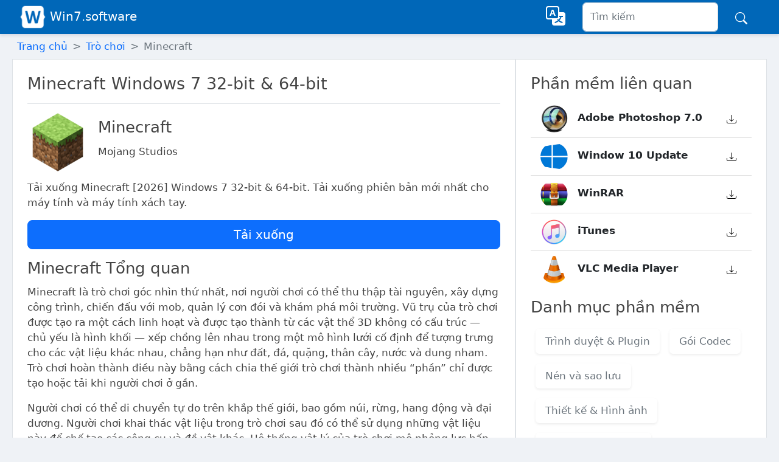

--- FILE ---
content_type: text/html; charset=UTF-8
request_url: https://vi.win7.software/minecraft/
body_size: 6778
content:

<!doctype html>
<html lang="vi"><head><meta charset="utf-8"><meta name="viewport" content="width=device-width, initial-scale=1">    
<title>Minecraft Tải xuống Windows 7 32-bit & 64-bit - Tiếng Việt</title>
<meta name="description" content="Tải xuống Minecraft [2026] Windows 7 32-bit & 64-bit. Tải xuống phiên bản mới nhất cho máy tính và máy tính xách tay.">
<meta name="robots" content="all">
<link rel="canonical" href="https://vi.win7.software/minecraft/"><link rel="alternate" hreflang="x-default" href="https://win7.software/minecraft/"><link rel="alternate" hreflang="en" href="https://win7.software/minecraft/"><link rel="alternate" hreflang="ar" href="https://ar.win7.software/minecraft/"><link rel="alternate" hreflang="bn" href="https://bn.win7.software/minecraft/"><link rel="alternate" hreflang="de" href="https://de.win7.software/minecraft/"><link rel="alternate" hreflang="es" href="https://es.win7.software/minecraft/"><link rel="alternate" hreflang="fa" href="https://fa.win7.software/minecraft/"><link rel="alternate" hreflang="fr" href="https://fr.win7.software/minecraft/"><link rel="alternate" hreflang="hi" href="https://hi.win7.software/minecraft/"><link rel="alternate" hreflang="id" href="https://id.win7.software/minecraft/"><link rel="alternate" hreflang="it" href="https://it.win7.software/minecraft/"><link rel="alternate" hreflang="ja" href="https://ja.win7.software/minecraft/"><link rel="alternate" hreflang="nl" href="https://nl.win7.software/minecraft/"><link rel="alternate" hreflang="pl" href="https://pl.win7.software/minecraft/"><link rel="alternate" hreflang="pt" href="https://pt.win7.software/minecraft/"><link rel="alternate" hreflang="ru" href="https://ru.win7.software/minecraft/"><link rel="alternate" hreflang="th" href="https://th.win7.software/minecraft/"><link rel="alternate" hreflang="tr" href="https://tr.win7.software/minecraft/"><link rel="alternate" hreflang="vi" href="https://vi.win7.software/minecraft/"><link rel="alternate" hreflang="zh" href="https://zh.win7.software/minecraft/"><link rel="preconnect" href="https://images.win7.software"><link rel="dns-prefetch" href="https://images.win7.software"><link rel="stylesheet" href="https://cdnjs.cloudflare.com/ajax/libs/bootstrap/5.2.2/css/bootstrap.min.css" integrity="sha512-CpIKUSyh9QX2+zSdfGP+eWLx23C8Dj9/XmHjZY2uDtfkdLGo0uY12jgcnkX9vXOgYajEKb/jiw67EYm+kBf+6g==" crossorigin="anonymous" referrerpolicy="no-referrer" />    <style>

        
    body {
	color: #444;
	font-size: 17px;
	background-color: #eff2f6;
	line-height: 1.5
}


.container,
.container-lg,
.container-md,
.container-sm,
.container-xl {
	max-width: 1240px;
/*	box-shadow: 0px 8px 15px rgba(97, 109, 190, 0.1); */
	border-radius: 4px
}

.bg-primary {
	background-color: #222 !important
}

.navbar {
	box-shadow: rgba(3, 27, 78, 0.1) 0px 3px 4px
}
.h1,h1{margin-bottom: .8rem;font-size:1.7rem}

.h2,h2{margin-bottom: .8rem;font-size:1.6rem}


.front-title {
  padding: 10px;
}

.breadcrumb{
  margin-top: 0.50rem;
  margin-bottom: 0.50rem;
}


.toc-main-area {
  background-color: var(--bs-gray-100);
}

.btn-blank {
 

  --bs-btn-border-color: none;


}



    </style>
<script async src="https://pagead2.googlesyndication.com/pagead/js/adsbygoogle.js?client=ca-pub-4099610209257042" crossorigin="anonymous" type="911044890a8514fecd0beaa5-text/javascript"></script>

  </head>
  <body>
      

  
      
 <nav class="navbar navbar-expand-lg navbar-dark py-1" style="background-color: #0067B8;" aria-label="Offcanvas navbar large">
    <div class="container">
      <a class="navbar-brand py-0" href="https://vi.win7.software">
        <img src="https://images.win7.software/w-logo-medium.png" alt="Windows 7 Software Download Logo"  height="40"> Win7.software
      </a>
  
      <button class="navbar-toggler" type="button" data-bs-toggle="offcanvas" data-bs-target="#offcanvasNavbar2" aria-controls="offcanvasNavbar2">
        <span class="navbar-toggler-icon"></span>
      </button>
      <div class="offcanvas offcanvas-end text-white bg-dark" tabindex="-1" id="offcanvasNavbar2" aria-labelledby="offcanvasNavbar2Label">
        <div class="offcanvas-header">
          
          <button type="button" class="btn-close btn-close-white" data-bs-dismiss="offcanvas" aria-label="Close"></button>
        </div>
        <div class="offcanvas-body">
              <ul class="navbar-nav justify-content-end flex-grow-1 pe-3">
              <li class="nav-item">

                  <div class="btn btn-blank" data-bs-toggle="modal" data-bs-target="#langswitch"><svg xmlns="http://www.w3.org/2000/svg" width="32" height="32" fill="white" class="bi bi-translate" viewBox="0 0 16 16">
  <path d="M4.545 6.714 4.11 8H3l1.862-5h1.284L8 8H6.833l-.435-1.286H4.545zm1.634-.736L5.5 3.956h-.049l-.679 2.022H6.18z"/>
  <path d="M0 2a2 2 0 0 1 2-2h7a2 2 0 0 1 2 2v3h3a2 2 0 0 1 2 2v7a2 2 0 0 1-2 2H7a2 2 0 0 1-2-2v-3H2a2 2 0 0 1-2-2V2zm2-1a1 1 0 0 0-1 1v7a1 1 0 0 0 1 1h7a1 1 0 0 0 1-1V2a1 1 0 0 0-1-1H2zm7.138 9.995c.193.301.402.583.63.846-.748.575-1.673 1.001-2.768 1.292.178.217.451.635.555.867 1.125-.359 2.08-.844 2.886-1.494.777.665 1.739 1.165 2.93 1.472.133-.254.414-.673.629-.89-1.125-.253-2.057-.694-2.82-1.284.681-.747 1.222-1.651 1.621-2.757H14V8h-3v1.047h.765c-.318.844-.74 1.546-1.272 2.13a6.066 6.066 0 0 1-.415-.492 1.988 1.988 0 0 1-.94.31z"/>
</svg></div>
            </li>    
          </ul>        
          
<form class="d-flex mt-3 mt-lg-0" role="search" method="get" action="https://vi.win7.software/search/">
            <input class="form-control me-2" type="search" placeholder="Tìm kiếm" aria-label="Search" value="" name="s">
            <button class="btn btn-link btn-lg" type="submit"><svg xmlns="http://www.w3.org/2000/svg" width="26" height="20" fill="white" class="bi bi-search" viewBox="0 0 16 16">
  <path d="M11.742 10.344a6.5 6.5 0 1 0-1.397 1.398h-.001c.03.04.062.078.098.115l3.85 3.85a1 1 0 0 0 1.415-1.414l-3.85-3.85a1.007 1.007 0 0 0-.115-.1zM12 6.5a5.5 5.5 0 1 1-11 0 5.5 5.5 0 0 1 11 0z"/>
</svg></button>
          </form>



        </div>
      </div>
    </div>
  </nav>
    

<nav style="--bs-breadcrumb-divider: '>';" aria-label="breadcrumb">
  <ol class="breadcrumb container">
    <li class="breadcrumb-item ps-2 "><a class="text-decoration-none" href="https://vi.win7.software">Trang chủ</a></li>
    <li class="breadcrumb-item ps-2 "><a class="text-decoration-none" href="https://vi.win7.software/category/games/">Trò chơi</a></li>
    <li class="breadcrumb-item active" aria-current="page">Minecraft</li>
  </ol>
</nav>

<div class="container mb-3 ">
       <div class="pl-4 pr-4">
  <div class="row">
    <div class="col-md-8 bg-white border rounded-sm p-4">
        <h1  class="border-bottom border-1 pb-3">Minecraft Windows 7 32-bit & 64-bit</h1>
        <img src="https://images.win7.software/Minecraft-logo.png" class="rounded float-start me-3" alt="..." width="100px">
      <div class="front-title">  <h2>Minecraft</h2>
        <p>Mojang Studios</p> 
            </div>
      <p class="mt-2">
      Tải xuống Minecraft [2026] Windows 7 32-bit & 64-bit. Tải xuống phiên bản mới nhất cho máy tính và máy tính xách tay.        </p>
           
            <div class="d-grid gap-2 pb-3">
  <a href="https://vi.win7.software/minecraft/download/" class="btn btn-primary  btn-lg" type="button">Tải xuống</a>
</div>


<h2>Minecraft Tổng quan</h2>
<p>Minecraft là trò chơi góc nhìn thứ nhất, nơi người chơi có thể thu thập tài nguyên, xây dựng công trình, chiến đấu với mob, quản lý cơn đói và khám phá môi trường. Vũ trụ của trò chơi được tạo ra một cách linh hoạt và được tạo thành từ các vật thể 3D không có cấu trúc — chủ yếu là hình khối — xếp chồng lên nhau trong một mô hình lưới cố định để tượng trưng cho các vật liệu khác nhau, chẳng hạn như đất, đá, quặng, thân cây, nước và dung nham. Trò chơi hoàn thành điều này bằng cách chia thế giới trò chơi thành nhiều &#8220;phần&#8221; chỉ được tạo hoặc tải khi người chơi ở gần.</p>
<p>Người chơi có thể di chuyển tự do trên khắp thế giới, bao gồm núi, rừng, hang động và đại dương. Người chơi khai thác vật liệu trong trò chơi sau đó có thể sử dụng những vật liệu này để chế tạo các công cụ và đồ vật khác. Hệ thống vật lý của trò chơi mô phỏng lực hấp dẫn, cho phép người chơi xây dựng các cấu trúc với kích thước và hình dạng bất kỳ.</p>
<p>Phiên bản PC của Minecraft được chú ý vì cộng đồng sửa đổi của nó, nơi có thể thực hiện nhiều sửa đổi và tùy chỉnh khác nhau cho trò chơi.</p>
<p>Người chơi có thể chọn góc nhìn thứ nhất hoặc góc nhìn thứ ba. Trò chơi cũng có chế độ nhiều người chơi, cho phép người chơi chơi cùng nhau qua mạng cục bộ hoặc trực tuyến thông qua các máy chủ. Trí tuệ nhân tạo của trò chơi điều khiển đám đông, bao gồm động vật, dân làng và các sinh vật thù địch. Mob có thể bị giết để lấy điểm kinh nghiệm, được sử dụng để tăng cấp cho nhân vật của người chơi.</p>
<p>Minecraft được đánh giá cao về tính sáng tạo, tính cởi mở và khả năng thể hiện bản thân của người chơi. Minecraft cũng đã được sử dụng trong giáo dục và như một công cụ cho sức khỏe tâm thần.</p>
<p>Có rất nhiều khối trong Minecraft, mỗi khối có những đặc tính riêng biệt. Một số khối có thể được khai thác và sử dụng để chế tạo công cụ, trong khi những khối khác có các chức năng đặc biệt như có thể tạo ra ánh sáng hoặc nước. Dưới đây là danh sách một số khối phổ biến nhất trong trò chơi:</p>
<p>Gạch: Các khối làm từ đất sét nung dùng để xây dựng.</p>
<p>Đá cuội: Là loại đá được tìm thấy gần các dòng dung nham, được sử dụng để xây dựng.</p>
<p>Bụi bẩn: Một khối phổ biến được tìm thấy trên bề mặt thế giới, được sử dụng cho đất nông nghiệp.</p>
<p>Kính: Một khối trong suốt được sử dụng cho cửa sổ và tường. Nó có thể được tạo màu bằng thuốc nhuộm.</p>
<p>Sỏi: Một khối được tìm thấy gần nguồn nước, được sử dụng để xây dựng.</p>
<p>Cát: Một khối được tìm thấy trong sa mạc và bãi biển, được sử dụng để xây dựng.</p>
<p>Đá: Một khối phổ biến được tìm thấy dưới lòng đất, được sử dụng để xây dựng.</p>
<p>Gỗ: Một khối thu được từ cây cối, được sử dụng để xây dựng và làm nhiên liệu.</p>
<h2>Ảnh chụp màn hình</h2>
<div class="card mb-3 mb-4" >
  <div class="row g-0">     
      
     <div class="col-6 col-md-3 col-sm-6"><a href="https://images.win7.software/Minecraft-Screenshot-2.jpg"><img src="https://images.win7.software/Minecraft-Screenshot-2-420x300.jpg" class="img-fluid rounded-start p-1" alt="..."></a></div><div class="col-6 col-md-3 col-sm-6"><a href="https://images.win7.software/Minecraft-Screenshot-1.jpg"><img src="https://images.win7.software/Minecraft-Screenshot-1-420x300.jpg" class="img-fluid rounded-start p-1" alt="..."></a></div><div class="col-6 col-md-3 col-sm-6"><a href="https://images.win7.software/Minecraft-Screenshot-3.jpg"><img src="https://images.win7.software/Minecraft-Screenshot-3-420x300.jpg" class="img-fluid rounded-start p-1" alt="..."></a></div>       </div> 
  </div>

   <h2>Chi tiết kỹ thuật</h2>     
  <table class="table table-striped">
       
    <tbody>
      <tr>
      
        <td>Tên phần mềm</td>
        <td>Minecraft</td>
      </tr>
      <tr>
        <td>Nhà phát triển</td>
        <td>Mojang Studios</td>
      </tr>
      <tr>
        <td>Loại</td>
        <td>Trò chơi</td>
      </tr>
      <tr>
        <td>Giấy phép</td>
        <td>Freeware</td>
      </tr>
      <tr>
        <td>Kích thước</td>
        <td>2.5 MB</td>
      </tr>
      <tr>
        <td>Hệ điều hành</td>
        <td>Windows 7 32-bit & 64-bit</td>
      </tr>
      <tr>
        <td>Ngôn ngữ</td>
                <td>Tiếng Anh, Tiếng Việt</td>
      </tr>
     
    </tbody>
  </table>


 

     
   




  




      
    </div>
    <div class="col-md-4 bg-white border rounded-sm p-4 ">
     
     <h2>Phần mềm liên quan</h2>
<ul class="list-group list-group-light list-group-flush"><a href="https://vi.win7.software/adobe-photoshop-7-0/" class="list-group-item d-flex justify-content-between align-items-center  list-group-item-action"><div class="d-flex align-items-center"><img src="https://images.win7.software/Adobe-Photoshop-7-logo.jpg" class="rounded-circle" alt="Adobe Photoshop 7.0 Logo" style="width: 45px; height: 45px" /><div class="ms-3"> <p class="fw-bold mb-1">Adobe Photoshop 7.0</p></div></div><span class="btn btn-link btn-rounded btn-sm" href="#" role="button"><img src="https://images.win7.software/download.svg"></span>
  </a><a href="https://vi.win7.software/window-10-update/" class="list-group-item d-flex justify-content-between align-items-center  list-group-item-action"><div class="d-flex align-items-center"><img src="https://images.win7.software/windows-10-logo.png" class="rounded-circle" alt="Window 10 Update Logo" style="width: 45px; height: 45px" /><div class="ms-3"> <p class="fw-bold mb-1">Window 10 Update</p></div></div><span class="btn btn-link btn-rounded btn-sm" href="#" role="button"><img src="https://images.win7.software/download.svg"></span>
  </a><a href="https://vi.win7.software/winrar/" class="list-group-item d-flex justify-content-between align-items-center  list-group-item-action"><div class="d-flex align-items-center"><img src="https://images.win7.software/WinRAR-logo.png" class="rounded-circle" alt="WinRAR Logo" style="width: 45px; height: 45px" /><div class="ms-3"> <p class="fw-bold mb-1">WinRAR</p></div></div><span class="btn btn-link btn-rounded btn-sm" href="#" role="button"><img src="https://images.win7.software/download.svg"></span>
  </a><a href="https://vi.win7.software/itunes/" class="list-group-item d-flex justify-content-between align-items-center  list-group-item-action"><div class="d-flex align-items-center"><img src="https://images.win7.software/iTunes-logo.png" class="rounded-circle" alt="iTunes Logo" style="width: 45px; height: 45px" /><div class="ms-3"> <p class="fw-bold mb-1">iTunes</p></div></div><span class="btn btn-link btn-rounded btn-sm" href="#" role="button"><img src="https://images.win7.software/download.svg"></span>
  </a><a href="https://vi.win7.software/vlc-media-player/" class="list-group-item d-flex justify-content-between align-items-center  list-group-item-action"><div class="d-flex align-items-center"><img src="https://images.win7.software/VLC-Media-Player-Logo.png" class="rounded-circle" alt="VLC Media Player Logo" style="width: 45px; height: 45px" /><div class="ms-3"> <p class="fw-bold mb-1">VLC Media Player</p></div></div><span class="btn btn-link btn-rounded btn-sm" href="#" role="button"><img src="https://images.win7.software/download.svg"></span>
  </a></ul> 
<h2 class="pt-3">Danh mục phần mềm</h2>
<ul class="list-unstyled d-flex flex-wrap"><li class="p-2 m-2 shadow-sm rounded"><a href="https://vi.win7.software/category/browsers-plugins/" class="nav-link px-2 text-muted">Trình duyệt & Plugin</a></li><li class="p-2 m-2 shadow-sm rounded"><a href="https://vi.win7.software/category/codec-packs/" class="nav-link px-2 text-muted">Gói Codec</a></li><li class="p-2 m-2 shadow-sm rounded"><a href="https://vi.win7.software/category/compression-backup/" class="nav-link px-2 text-muted">Nén và sao lưu</a></li><li class="p-2 m-2 shadow-sm rounded"><a href="https://vi.win7.software/category/design-photo/" class="nav-link px-2 text-muted">Thiết kế & Hình ảnh</a></li><li class="p-2 m-2 shadow-sm rounded"><a href="https://vi.win7.software/category/development-tools/" class="nav-link px-2 text-muted">Công cụ phát triển</a></li><li class="p-2 m-2 shadow-sm rounded"><a href="https://vi.win7.software/category/drivers/" class="nav-link px-2 text-muted">Trình điều khiển phần cứng</a></li><li class="p-2 m-2 shadow-sm rounded"><a href="https://vi.win7.software/category/emulators/" class="nav-link px-2 text-muted">Trình giả lập</a></li><li class="p-2 m-2 shadow-sm rounded"><a href="https://vi.win7.software/category/file-sharing/" class="nav-link px-2 text-muted">Chia sẻ file</a></li><li class="p-2 m-2 shadow-sm rounded"><a href="https://vi.win7.software/category/games/" class="nav-link px-2 text-muted">Trò chơi</a></li><li class="p-2 m-2 shadow-sm rounded"><a href="https://vi.win7.software/category/multimedia/" class="nav-link px-2 text-muted">Đa phương tiện</a></li><li class="p-2 m-2 shadow-sm rounded"><a href="https://vi.win7.software/category/office-business/" class="nav-link px-2 text-muted">Văn phòng & Kinh doanh</a></li><li class="p-2 m-2 shadow-sm rounded"><a href="https://vi.win7.software/category/pdf/" class="nav-link px-2 text-muted">PDF</a></li><li class="p-2 m-2 shadow-sm rounded"><a href="https://vi.win7.software/category/printers-scanners/" class="nav-link px-2 text-muted">Máy in và Máy quét</a></li><li class="p-2 m-2 shadow-sm rounded"><a href="https://vi.win7.software/category/antivirus-security/" class="nav-link px-2 text-muted">Chống vi-rút và bảo mật</a></li><li class="p-2 m-2 shadow-sm rounded"><a href="https://vi.win7.software/category/social-communication/" class="nav-link px-2 text-muted">Truyền thông xã hội</a></li><li class="p-2 m-2 shadow-sm rounded"><a href="https://vi.win7.software/category/other/" class="nav-link px-2 text-muted">Khác</a></li><li class="p-2 m-2 shadow-sm rounded"><a href="https://vi.win7.software/category/tools-utilities/" class="nav-link px-2 text-muted">Công cụ & Tiện ích</a></li></ul>




    </div>


  </div>

 
</div></div>

     
        
        
</
    
    
<div class="container">
  <footer class="d-flex flex-wrap justify-content-between align-items-center py-3 my-4 border-top">
    <p class="col-md-4 mb-0 text-muted">&copy; 2022 Win7.software</p>

    <a href="https://vi.win7.software" class="col-md-4 d-flex align-items-center justify-content-center mb-3 mb-md-0 me-md-auto link-dark text-decoration-none">
    <img src="https://images.win7.software/w-logo-medium.png" alt="win7.software"  height="60">
    </a>

    <ul class="nav col-md-4 justify-content-end">
      <li class="nav-item"><a href="https://win7.software/privacy/" class="nav-link px-2 text-muted">Privacy Policy</a></li>

    </ul>
  </footer>
</div>



<div class="modal fade" id="langswitch" tabindex="-1" aria-labelledby="exampleModalLabel" aria-hidden="true">
  <div class="modal-dialog  modal-dialog-centered">
    <div class="modal-content">
      <div class="modal-header">
        <h5 class="modal-title" id="exampleModalLabel">Chọn ngôn ngữ của bạn</h5>
        <button type="button" class="btn-close" data-bs-dismiss="modal" aria-label="Close"></button>
      </div>
      <div class="modal-body">
      <div class="row row-cols-2 row-cols-md-3 row-cols-lg-3 g-4 pb-4 ps-3">
      <li class="list-group-item"><a class="text-decoration-none" target="_self" href="https://ar.win7.software/minecraft/" target="_blank">العربية</a></li><li class="list-group-item"><a class="text-decoration-none" target="_self" href="https://bn.win7.software/minecraft/" target="_blank">বাংলা</a></li><li class="list-group-item"><a class="text-decoration-none" target="_self" href="https://de.win7.software/minecraft/" target="_blank">Deutsch</a></li><li class="list-group-item"><a class="text-decoration-none" target="_self" href="https://win7.software/minecraft/" target="_blank">English</a></li><li class="list-group-item"><a class="text-decoration-none" target="_self" href="https://es.win7.software/minecraft/" target="_blank">Español</a></li><li class="list-group-item"><a class="text-decoration-none" target="_self" href="https://fa.win7.software/minecraft/" target="_blank">فارسی</a></li><li class="list-group-item"><a class="text-decoration-none" target="_self" href="https://fr.win7.software/minecraft/" target="_blank">Français</a></li><li class="list-group-item"><a class="text-decoration-none" target="_self" href="https://hi.win7.software/minecraft/" target="_blank">हिन्दी</a></li><li class="list-group-item"><a class="text-decoration-none" target="_self" href="https://id.win7.software/minecraft/" target="_blank">Indonesia</a></li><li class="list-group-item"><a class="text-decoration-none" target="_self" href="https://it.win7.software/minecraft/" target="_blank">Italiano</a></li><li class="list-group-item"><a class="text-decoration-none" target="_self" href="https://ja.win7.software/minecraft/" target="_blank">日本語</a></li><li class="list-group-item"><a class="text-decoration-none" target="_self" href="https://nl.win7.software/minecraft/" target="_blank">Nederlands</a></li><li class="list-group-item"><a class="text-decoration-none" target="_self" href="https://pl.win7.software/minecraft/" target="_blank">Polski</a></li><li class="list-group-item"><a class="text-decoration-none" target="_self" href="https://pt.win7.software/minecraft/" target="_blank">Português</a></li><li class="list-group-item"><a class="text-decoration-none" target="_self" href="https://ru.win7.software/minecraft/" target="_blank">Русский</a></li><li class="list-group-item"><a class="text-decoration-none" target="_self" href="https://th.win7.software/minecraft/" target="_blank">ภาษาไทย</a></li><li class="list-group-item"><a class="text-decoration-none" target="_self" href="https://tr.win7.software/minecraft/" target="_blank">Türkçe</a></li><li class="list-group-item"><strong>Tiếng Việt</strong></li><li class="list-group-item"><a class="text-decoration-none" target="_self" href="https://zh.win7.software/minecraft/" target="_blank">中文</a></li>    

    </div>
      </div>
      
    </div>
  </div>
</div>

<script src="https://cdnjs.cloudflare.com/ajax/libs/bootstrap/5.2.0-beta1/js/bootstrap.bundle.min.js" integrity="sha512-ndrrR94PW3ckaAvvWrAzRi5JWjF71/Pw7TlSo6judANOFCmz0d+0YE+qIGamRRSnVzSvIyGs4BTtyFMm3MT/cg==" crossorigin="anonymous" referrerpolicy="no-referrer" type="911044890a8514fecd0beaa5-text/javascript"></script>

<!-- Global site tag (gtag.js) - Google Analytics -->
<script async src="https://www.googletagmanager.com/gtag/js?id=G-3QKVRRNQLP" type="911044890a8514fecd0beaa5-text/javascript"></script>
<script type="911044890a8514fecd0beaa5-text/javascript">
  window.dataLayer = window.dataLayer || [];
  function gtag(){dataLayer.push(arguments);}
  gtag('js', new Date());

  gtag('config', 'G-3QKVRRNQLP');
</script>



  <script src="/cdn-cgi/scripts/7d0fa10a/cloudflare-static/rocket-loader.min.js" data-cf-settings="911044890a8514fecd0beaa5-|49" defer></script><script defer src="https://static.cloudflareinsights.com/beacon.min.js/vcd15cbe7772f49c399c6a5babf22c1241717689176015" integrity="sha512-ZpsOmlRQV6y907TI0dKBHq9Md29nnaEIPlkf84rnaERnq6zvWvPUqr2ft8M1aS28oN72PdrCzSjY4U6VaAw1EQ==" data-cf-beacon='{"version":"2024.11.0","token":"9c0a3cad84e245368133bc055d09691b","r":1,"server_timing":{"name":{"cfCacheStatus":true,"cfEdge":true,"cfExtPri":true,"cfL4":true,"cfOrigin":true,"cfSpeedBrain":true},"location_startswith":null}}' crossorigin="anonymous"></script>
</body>
</html>  
    
    
    
      

--- FILE ---
content_type: text/html; charset=utf-8
request_url: https://www.google.com/recaptcha/api2/aframe
body_size: 268
content:
<!DOCTYPE HTML><html><head><meta http-equiv="content-type" content="text/html; charset=UTF-8"></head><body><script nonce="4BCkkY-idMbhFH_pYCz2QQ">/** Anti-fraud and anti-abuse applications only. See google.com/recaptcha */ try{var clients={'sodar':'https://pagead2.googlesyndication.com/pagead/sodar?'};window.addEventListener("message",function(a){try{if(a.source===window.parent){var b=JSON.parse(a.data);var c=clients[b['id']];if(c){var d=document.createElement('img');d.src=c+b['params']+'&rc='+(localStorage.getItem("rc::a")?sessionStorage.getItem("rc::b"):"");window.document.body.appendChild(d);sessionStorage.setItem("rc::e",parseInt(sessionStorage.getItem("rc::e")||0)+1);localStorage.setItem("rc::h",'1769009146434');}}}catch(b){}});window.parent.postMessage("_grecaptcha_ready", "*");}catch(b){}</script></body></html>